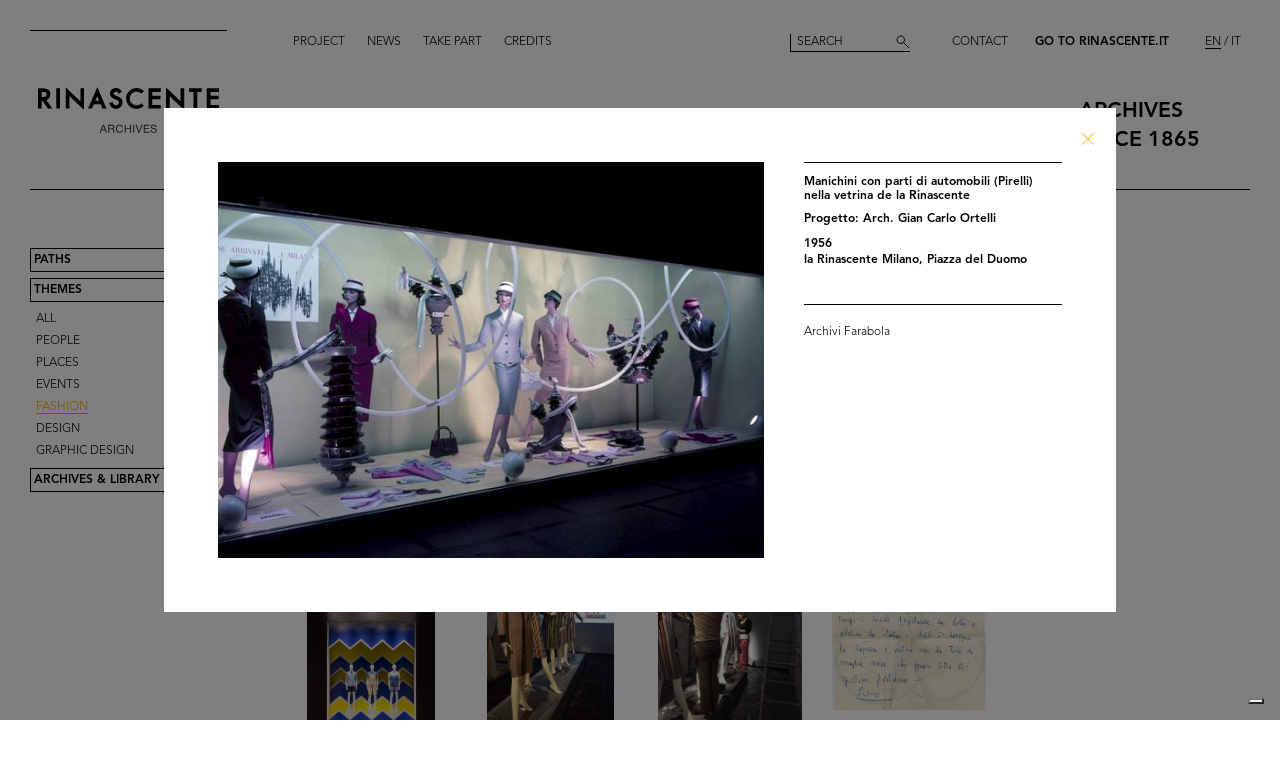

--- FILE ---
content_type: text/html; charset=utf-8
request_url: https://archives.rinascente.it/en/themes/fashion?item=379&page=8
body_size: 6945
content:
<!DOCTYPE html>
<html class="no-js" lang="en" xml:lang="en">
  <head>
    <meta charset="utf-8">
    <!-- Pinch-to-zoom locked to avoid glitches in PDF viewer -->
    <meta name="viewport" content="initial-scale=1,user-scalable=0,maximum-scale=1,width=device-width" />
    <meta http-equiv="x-ua-compatible" content="ie=edge">

    <title>Rinascente Archives</title>
    <meta name="description" content="This section incorporates a selection of the most significant images from the archives, in chronological order and divided into time spans of 20 years from 1865 to the present and classified according to subject: Places, People, Events, Fashion, Design, Graphics, Communications.">

    <meta property="og:url" content="https://archives.rinascente.it/en/themes/fashion?item=379&amp;page=8">
    <meta property="og:type" content="website">
    <meta property="og:title" content="laRinascente Archives">
    <meta property="og:image" content="">

    <meta name="action-cable-url" content="/cable" />

    <link rel="apple-touch-icon" href="">
    <link rel="icon" href="">
    <link rel="stylesheet" href="/assets/application-805f6ab4021b3b935a7164943c85cdac0155640ad3341d2a4b35b162da8f89c9.css" media="all" data-turbo-track="true" />

    <!--
      Check out this issue https://github.com/hotwired/turbo/issues/18
      and the notes in application.coffee to see why we are importing turbo and js-cookie like this here
    -->
    <script type="module">
      import * as Turbo from 'https://unpkg.com/@hotwired/turbo@8.0.12/dist/turbo.es2017-esm.js';
      // window.Turbo = Turbo; -- automatically when importing Turbo
      window.Turbo.config.drive.progressBarDelay = 500;
    </script>
    <script type="module">
      import * as _ from 'https://unpkg.com/js-cookie@3.0.5/dist/js.cookie.min.js';
      // It should define a global variable named "Cookie"
    </script>


    <script type="module">
      import * as Turbo from 'https://unpkg.com/@hotwired/turbo@8.0.12/dist/turbo.es2017-esm.js';
      // window.Turbo = Turbo; -- automatically when importing Turbo
      window.Turbo.config.drive.progressBarDelay = 500
    </script>

    <script src="/assets/application-91fd2b455b79c411f5ce4eb35ec7e5e7325438c6c19575795927e3631db9c378.js" data-turbo-track="true"></script>


    <!-- Iubenda -->
      <script type="text/javascript">
        var _iub = _iub || [];
        _iub.csConfiguration = {"askConsentAtCookiePolicyUpdate":true,"floatingPreferencesButtonDisplay":"bottom-right","lang":"en","perPurposeConsent":true,"siteId":3659536,"cookiePolicyId":49622748,"i18n":{"en":{"banner":{"dynamic":{"body":"Our website uses cookies, including analytical and profiling cookies, to collect statistical information and to provide you with a tailored experience. You can manage your preferences or accept all cookies. By choosing \"Continue without accepting\" in the top right hand corner you will reject all optional cookies. For more information please see our %{cookie_policy_link}."}}}},"cookiePolicyUrl":"https://www.rinascente.it/en/legalarea/cookies_policy", "banner":{ "acceptButtonCaptionColor":"#000000","acceptButtonColor":"#FFFFFF","acceptButtonDisplay":true,"closeButtonDisplay":false,"continueWithoutAcceptingButtonCaptionColor":"#696969","continueWithoutAcceptingButtonColor":"#000000","continueWithoutAcceptingButtonDisplay":true,"customizeButtonColor":"#000000","customizeButtonDisplay":true,"explicitWithdrawal":true,"fontSizeBody":"12px","listPurposes":true,"position":"float-bottom-left","showTitle":false,"acceptButtonCaption":"Accept all","continueWithoutAcceptingButtonCaption":"Continue without accepting","customizeButtonCaption":"Manage cookies" }};
      </script>
    <script type="text/javascript" src="https://cs.iubenda.com/autoblocking/3659536.js"></script>
    <script type="text/javascript" src="//cdn.iubenda.com/cs/iubenda_cs.js" charset="UTF-8" async></script>
  </head>

  <body class="themes show">

    <!-- <div class="wip-popup" data-alert="banner" data-alert-remember="wip">
      <div class="wip-popup-content">
        <strong>Rinascente and its history.</strong><br>
We are reconstructing the history of Rinascente by means of images, texts and documents. This portal will continue to be updated with the materials we are able to trace over time.
        <div class="wip-popup-message-ok" data-alert="ok">
          enter
        </div>
      </div>
    </div> -->

    <div style="display: none" class="alert" data-alert="banners-container">
      <!--[if lte IE 9]>
      <div class="alert-message alert-message-browserupgrade" data-alert="banner">
        You are using an <strong>outdated</strong> browser. Please <a href="http://browsehappy.com/">upgrade your browser</a> to improve your experience.
      </div>
      <![endif]-->

      <div class="alert-message" data-alert="banner" data-alert-remember="cookies">
        This website uses web browser and third party cookies to collect data for statistical analysis. for further information read our cookie policy. <a target="_blank" href="/cookie_policy/en.pdf">Further information</a>
        <div class="alert-message-ok" data-alert="ok">
          ok
        </div>
      </div>
    </div>

    <header class="header " role="banner" data-target="header">
  
  <div class="header-divider ">
    <div class="header-divider-inner"></div>
  </div>
  
  <div class="header-logo ">
      <a href="/en"><img src="/assets/static_pages/logo-desktop-cdd30bb983f234282538cfa5907c94a70fc81cd3e113441a03ebc9569bfc8aa2.svg" /></a>
  </div>

  <nav class="header-pages-nav" role="navigation">
    <ul>
      <li><a href="/en/about">Project</a></li>
      <li><a href="/en/articles">News</a></li>
      <li><a href="/en/items/new">Take part</a></li>
      <li><a href="/en/credits">Credits</a></li>
    </ul>
  </nav>

  <div class="header-search ">
    <form action="/en/search" accept-charset="UTF-8" method="get">
        <input type="search" name="q[generic]" id="q_generic" value="" placeholder="Search" />
        <button name="button" type="submit" class="header-search-button"></button>
</form>    
  </div>
  
  <div class="header-contact">
    <a class="header-contact-link" data-action="open-contact-modal" href="#">Contact</a>&nbsp;&nbsp;
    <a class="header-contact-link header-contact-link-rinascente" target="_blank" href="https://www.rinascente.it/en/">Go to Rinascente.it</a>

    <nav class="header-lang-switch " role="navigation">
      <ul>
        <li><a class="active" aria-current="page" href="/en/themes/fashion?item=379&amp;page=8">EN</a></li>
        <li><a href="/it/themes/fashion?item=379&amp;page=8">IT</a></li>
      </ul>
    </nav>

    <div class="header-subtitle">
      archives<br> <!-- 1865 — 2015 -->
      since 1865
    </div>
  </div>

</header>

<header class="header-mobile">
  <div class="header-mobile-actions">
    <div class="header-mobile-actions-nav-toggle"> 
      <div class="header-mobile-actions-nav-toggle-icon" data-target="mobile-nav-toggle">
        <span>toggle menu</span>
      </div>
    </div>

    <div class="header-mobile-actions-logo">
      <a href="/en"><img src="/assets/static_pages/logo-white-a438f2430a1d7ac29f3fc17daa323e3246ff83308c0b0c8e030cb00b3e6e3b9e.svg" /></a>
      <div class="header-mobile-actions-logo-subtitle">
         <a class="active" aria-current="page" href="/en">archives since 1865</a>
      </div>
    </div>
  
    <nav class="header-mobile-actions-lang-switch" role="navigation">
      <ul>
        <li><a class="active" aria-current="page" href="/en/themes/fashion?item=379&amp;page=8">EN</a></li>
        <li><a href="/it/themes/fashion?item=379&amp;page=8">IT</a></li>
      </ul>
    </nav>
  </div>
</header>

<nav class="mobile-nav" data-target="mobile-nav">
  <div class="mobile-nav-search">
    <form action="/en/search" accept-charset="UTF-8" method="get">
        <input type="search" name="q[generic]" id="q_generic" value="" placeholder="Search" />
        <button name="button" type="submit" class="mobile-nav-search-button"></button>
</form>  </div>
  <nav class="mobile-nav-pages" role="navigation">
    <ul>
      <li><a href="/en/about">Project</a></li>
      <li><a href="/en/articles">News</a></li>
      <li><a href="/en/items/new">Take part</a></li>
      <li><a href="/en/credits">Credits</a></li>
      <li><a href="#" data-action="open-contact-modal">Contact</a></li>
      <li><a target="_blank" href="https://www.rinascente.it/en/">Go to Rinascente.it</a></li>
    </ul>
  </nav>
</nav>

    <main class="main" role="main" data-target="main">
      
<nav class="site-nav " data-target="main-nav" role="navigation">
  <ul class="site-nav-list">
    <li class="site-nav-list-item"><a href="/en/paths">Paths</a>
<ul class="site-nav-sub-list ">
    <li class="site-nav-sub-list-item"><a href="/en/paths/la-rinascente-1865-2017-storia-del-grande-magazzino">la Rinascente 1865-2017: the History of Deparment Store</a></li>
    <li class="site-nav-sub-list-item"><a href="/en/paths/la-rinascente-prima-della-rinascente">La Rinascente before la Rinascente</a></li>
      <li class="site-nav-sub-list-item"><a href="#rinascente-ieri-oggi-domani">La Rinascente. Ieri, oggi e domani</a></li>
    <li class="site-nav-sub-list-item"><a href="/en/paths/house-organ">FIFTY YEARS OF  LA RINASCENTE’S HISTORY IN ITS HOUSE ORGAN’S PAGES</a></li>
    <li class="site-nav-sub-list-item"><a href="/en/paths/i-manifesti-rinascente">Posters by Rinascente</a></li>
    <li class="site-nav-sub-list-item"><a href="/en/paths/bozzetto-tra-arte-e-pubblicita">THE SKETCH BETWEEN ART AND ADVERTISING</a></li>
    <li class="site-nav-sub-list-item"><a href="/en/paths/gli-anni-d-oro-1954-1957">The Golden Years 1954-1957</a></li>
    <li class="site-nav-sub-list-item"><a href="/en/paths/il-centro-design-rinascente">The Rinascente Design Centre</a></li>
    <li class="site-nav-sub-list-item"><a href="/en/paths/graphic-design-and-visual-communication">Graphic design and visual communication lR</a></li>
    <li class="site-nav-sub-list-item"><a href="/en/paths/il-disegno-e-di-moda">Illustration is in vogue</a></li>
    <li class="site-nav-sub-list-item"><a href="/en/paths/150-anni-di-moda-in-rinascente">150 years of fashion at Rinascente</a></li>
    <li class="site-nav-sub-list-item"><a href="/en/paths/le-sfilate-lr">The lR Fashion Shows</a></li>
    <li class="site-nav-sub-list-item"><a href="/en/paths/grandi-manifestazioni-lr">The innovative idea od introducing ethnic features</a></li>
    <li class="site-nav-sub-list-item"><a href="/en/paths/allestimenti-interni">Interior fittings</a></li>
    <li class="site-nav-sub-list-item"><a href="/en/paths/allestimenti-esterni">The magic of department stores </a></li>
    <li class="site-nav-sub-list-item"><a href="/en/paths/la-rinascente-e-donna">Rinascente is all about women!</a></li>
    <li class="site-nav-sub-list-item"><a href="/en/paths/le-vendite-speciali-lr">lR Special sales</a></li>
    <li class="site-nav-sub-list-item"><a href="/en/paths/rinascente-roma-piazza-fiume">Rome Piazza Fiume</a></li>
    <li class="site-nav-sub-list-item"><a href="/en/paths/una-vita-tra-moda-e-design">1931-2021 A life between fashion and design</a></li>
</ul>
</li>
    <li class="site-nav-list-item"><a class="active" aria-current="page" href="/en/themes">Themes</a>
<ul class="site-nav-sub-list is-expanded">
  <li class="site-nav-sub-list-item"><a href="/en/themes/all">All</a></li>

      <li class="site-nav-sub-list-item"><a href="/en/themes/persone">People</a></li>
      <li class="site-nav-sub-list-item"><a href="/en/themes/luoghi">Places</a></li>
      <li class="site-nav-sub-list-item"><a href="/en/themes/eventi">Events</a></li>
      <li class="site-nav-sub-list-item"><a class="active" aria-current="page" href="/en/themes/fashion">Fashion</a></li>
      <li class="site-nav-sub-list-item"><a href="/en/themes/design">Design</a></li>
      <li class="site-nav-sub-list-item"><a href="/en/themes/graphic-design">Graphic design</a></li>
</ul>
</li>
    <li class="site-nav-list-item"><a href="/en/funds">Archives &amp; Library</a>
<ul class="site-nav-sub-list ">
  <li class="site-nav-sub-list-item">
    <a class="active" aria-current="page" href="/en/funds">Archives</a>
  </li>
  <li class="site-nav-sub-list-item">
    <a href="/en/funds?house_organ=true">Library</a>
  </li>
</ul>
</li>
  </ul>



</nav>




<div class="themes-items" data-target="themes-items">

    <div class="themes-item">
  <article class="themes-item-content">
    <a class="" href="/en/themes/fashion?item=2970&amp;page=8">
    <div class="themes-item-content-image" title="Vetrina Moschino collezione autunno-inverno a la Rinascente" style="background-image: url('https://rinascente-archives-production.s3.eu-south-1.amazonaws.com/items/images/2dec5c132d527399845c9b82057fa42657870cb9/small.jpg?X-Amz-Algorithm=AWS4-HMAC-SHA256&amp;X-Amz-Credential=AKIAZY4W7JWWYOSA6ANZ%2F20260120%2Feu-south-1%2Fs3%2Faws4_request&amp;X-Amz-Date=20260120T170016Z&amp;X-Amz-Expires=600&amp;X-Amz-SignedHeaders=host&amp;X-Amz-Signature=3f331bc4e786ebc186daceec1ce952aa7fe4152701960c29e260e433e5c8de33');"></div>
</a>    <div class="themes-item-content-description">
      <a class="" href="/en/themes/fashion?item=2970&amp;page=8">
      <h3 class="themes-item-content-description-title">Vetrina Moschino collezione autunno... <br>

        2014

      </h3>
</a>    </div>
  </article>
</div>

    <div class="themes-item">
  <article class="themes-item-content">
    <a class="" href="/en/themes/fashion?item=2968&amp;page=8">
    <div class="themes-item-content-image" title="Vetrina Pollini a la Rinascente" style="background-image: url('https://rinascente-archives-production.s3.eu-south-1.amazonaws.com/items/images/343a67b837a6d3b7be9225748371cfd6cdc21f06/small.jpg?X-Amz-Algorithm=AWS4-HMAC-SHA256&amp;X-Amz-Credential=AKIAZY4W7JWWYOSA6ANZ%2F20260120%2Feu-south-1%2Fs3%2Faws4_request&amp;X-Amz-Date=20260120T170016Z&amp;X-Amz-Expires=600&amp;X-Amz-SignedHeaders=host&amp;X-Amz-Signature=ac890105a721b2a9b8ce344444cbeefc3cfa14fdd322e5ecb64894cce23801a2');"></div>
</a>    <div class="themes-item-content-description">
      <a class="" href="/en/themes/fashion?item=2968&amp;page=8">
      <h3 class="themes-item-content-description-title">Vetrina Pollini a la Rinascente <br>

        2015

      </h3>
</a>    </div>
  </article>
</div>

    <div class="themes-item">
  <article class="themes-item-content">
    <a class="" href="/en/themes/fashion?item=2969&amp;page=8">
    <div class="themes-item-content-image" title="Vetrina Calvin Klein collezione underwear a la Rinascente" style="background-image: url('https://rinascente-archives-production.s3.eu-south-1.amazonaws.com/items/images/28081badb6de2a49789e7fca57bb31b2e9838081/small.jpg?X-Amz-Algorithm=AWS4-HMAC-SHA256&amp;X-Amz-Credential=AKIAZY4W7JWWYOSA6ANZ%2F20260120%2Feu-south-1%2Fs3%2Faws4_request&amp;X-Amz-Date=20260120T170016Z&amp;X-Amz-Expires=600&amp;X-Amz-SignedHeaders=host&amp;X-Amz-Signature=0a709449eadc874fc6f1494586e5c61025a0b351946f06786e9c33910ffaff8c');"></div>
</a>    <div class="themes-item-content-description">
      <a class="" href="/en/themes/fashion?item=2969&amp;page=8">
      <h3 class="themes-item-content-description-title">Vetrina Calvin Klein collezione und... <br>

        2015

      </h3>
</a>    </div>
  </article>
</div>

    <div class="themes-item">
  <article class="themes-item-content">
    <a class="" href="/en/themes/fashion?item=2965&amp;page=8">
    <div class="themes-item-content-image" title="Vetrine Missoni collezione Mare a la Rinascente " style="background-image: url('https://rinascente-archives-production.s3.eu-south-1.amazonaws.com/items/images/a57e0c3d1e5228324f3196bf69d4920db71a776d/small.jpg?X-Amz-Algorithm=AWS4-HMAC-SHA256&amp;X-Amz-Credential=AKIAZY4W7JWWYOSA6ANZ%2F20260120%2Feu-south-1%2Fs3%2Faws4_request&amp;X-Amz-Date=20260120T170016Z&amp;X-Amz-Expires=600&amp;X-Amz-SignedHeaders=host&amp;X-Amz-Signature=17fd475f2652a72553a1fc3bddf89249ec11a82ddca4514db4eeb6edc54b09cb');"></div>
</a>    <div class="themes-item-content-description">
      <a class="" href="/en/themes/fashion?item=2965&amp;page=8">
      <h3 class="themes-item-content-description-title">Vetrine Missoni collezione Mare a l... <br>

        6/2016

      </h3>
</a>    </div>
  </article>
</div>

    <div class="themes-item">
  <article class="themes-item-content">
    <a class="" href="/en/themes/fashion?item=2964&amp;page=8">
    <div class="themes-item-content-image" title="Vetrina Missoni collezione Uomo a la Rinascente" style="background-image: url('https://rinascente-archives-production.s3.eu-south-1.amazonaws.com/items/images/14f1c902056a519171fcaa8fb5a5632e2bebf947/small.jpg?X-Amz-Algorithm=AWS4-HMAC-SHA256&amp;X-Amz-Credential=AKIAZY4W7JWWYOSA6ANZ%2F20260120%2Feu-south-1%2Fs3%2Faws4_request&amp;X-Amz-Date=20260120T170016Z&amp;X-Amz-Expires=600&amp;X-Amz-SignedHeaders=host&amp;X-Amz-Signature=91721c3a797bc79e7913261949a1219c942e971d70b3e4c7b9fa81aa836062fa');"></div>
</a>    <div class="themes-item-content-description">
      <a class="" href="/en/themes/fashion?item=2964&amp;page=8">
      <h3 class="themes-item-content-description-title">Vetrina Missoni collezione Uomo a l... <br>

        2016

      </h3>
</a>    </div>
  </article>
</div>

    <div class="themes-item">
  <article class="themes-item-content">
    <a class="" href="/en/themes/fashion?item=3833&amp;page=8">
    <div class="themes-item-content-image" title="lR 100. Stories of Innovation" style="background-image: url('https://rinascente-archives-production.s3.eu-south-1.amazonaws.com/items/images/8a9f73d1c38cd253fd03a5d9bd9f49fa93441ea9/small.jpg?X-Amz-Algorithm=AWS4-HMAC-SHA256&amp;X-Amz-Credential=AKIAZY4W7JWWYOSA6ANZ%2F20260120%2Feu-south-1%2Fs3%2Faws4_request&amp;X-Amz-Date=20260120T170016Z&amp;X-Amz-Expires=600&amp;X-Amz-SignedHeaders=host&amp;X-Amz-Signature=03adf12578c777bd1a40188cd598fa6461e0c2617b167369cd8da10ddb5c52bb');"></div>
</a>    <div class="themes-item-content-description">
      <a class="" href="/en/themes/fashion?item=3833&amp;page=8">
      <h3 class="themes-item-content-description-title">lR 100. Stories of Innovation <br>

        5/2017

      </h3>
</a>    </div>
  </article>
</div>

    <div class="themes-item">
  <article class="themes-item-content">
    <a class="" href="/en/themes/fashion?item=3844&amp;page=8">
    <div class="themes-item-content-image" title="lR 100. Stories of Innovation" style="background-image: url('https://rinascente-archives-production.s3.eu-south-1.amazonaws.com/items/images/6e0d12bc101e619d2fdc0ab4a86d8b861efd819a/small.jpg?X-Amz-Algorithm=AWS4-HMAC-SHA256&amp;X-Amz-Credential=AKIAZY4W7JWWYOSA6ANZ%2F20260120%2Feu-south-1%2Fs3%2Faws4_request&amp;X-Amz-Date=20260120T170016Z&amp;X-Amz-Expires=600&amp;X-Amz-SignedHeaders=host&amp;X-Amz-Signature=0388d2e80b6ba3e499b92c04ff5282d72fc661c113d8039ce320fbebfd77a82c');"></div>
</a>    <div class="themes-item-content-description">
      <a class="" href="/en/themes/fashion?item=3844&amp;page=8">
      <h3 class="themes-item-content-description-title">lR 100. Stories of Innovation <br>

        5/2017

      </h3>
</a>    </div>
  </article>
</div>

    <div class="themes-item">
  <article class="themes-item-content">
    <a class="" href="/en/themes/fashion?item=1334&amp;page=8">
    <div class="themes-item-content-image" title="[Lettera della nipote Nives Comas Casati a Marcello Dudovich; sul verso, bozzetto a matita e acquerello su carta di figura femminile con tuta]" style="background-image: url('https://rinascente-archives-production.s3.eu-south-1.amazonaws.com/items/images/50b196d83a2954bec166ebdcce563ebb387046c0/small.jpg?X-Amz-Algorithm=AWS4-HMAC-SHA256&amp;X-Amz-Credential=AKIAZY4W7JWWYOSA6ANZ%2F20260120%2Feu-south-1%2Fs3%2Faws4_request&amp;X-Amz-Date=20260120T170016Z&amp;X-Amz-Expires=600&amp;X-Amz-SignedHeaders=host&amp;X-Amz-Signature=fbddbf850e88ff43c8b859b507f1cec61fa4bb65c17a0dad56c124fffbf00a91');"></div>
</a>    <div class="themes-item-content-description">
      <a class="" href="/en/themes/fashion?item=1334&amp;page=8">
      <h3 class="themes-item-content-description-title">[Lettera della nipote Nives Comas C... <br>

        

      </h3>
</a>    </div>
  </article>
</div>

    <div class="themes-item">
  <article class="themes-item-content">
    <a class="" href="/en/themes/fashion?item=1411&amp;page=8">
    <div class="themes-item-content-image" title="[Modella in posa]" style="background-image: url('https://rinascente-archives-production.s3.eu-south-1.amazonaws.com/items/images/1fb47177a600ea38ef7ac8a3d37258c92ad3750f/small.jpg?X-Amz-Algorithm=AWS4-HMAC-SHA256&amp;X-Amz-Credential=AKIAZY4W7JWWYOSA6ANZ%2F20260120%2Feu-south-1%2Fs3%2Faws4_request&amp;X-Amz-Date=20260120T170016Z&amp;X-Amz-Expires=600&amp;X-Amz-SignedHeaders=host&amp;X-Amz-Signature=03d879ffa6edbc36890eb742b41f7ed128d7eeb57e340bae1e8e83ed48a7bc28');"></div>
</a>    <div class="themes-item-content-description">
      <a class="" href="/en/themes/fashion?item=1411&amp;page=8">
      <h3 class="themes-item-content-description-title">[Modella in posa] <br>

        

      </h3>
</a>    </div>
  </article>
</div>

    <div class="themes-item">
  <article class="themes-item-content">
    <a class="" href="/en/themes/fashion?item=1776&amp;page=8">
    <div class="themes-item-content-image" title="[Fotocolor di uno studio a matita di figura femminile con impermeabile e particolari]" style="background-image: url('https://rinascente-archives-production.s3.eu-south-1.amazonaws.com/items/images/7123a43fe1f0d52c5803baec065a4c535b2f5435/small.jpg?X-Amz-Algorithm=AWS4-HMAC-SHA256&amp;X-Amz-Credential=AKIAZY4W7JWWYOSA6ANZ%2F20260120%2Feu-south-1%2Fs3%2Faws4_request&amp;X-Amz-Date=20260120T170016Z&amp;X-Amz-Expires=600&amp;X-Amz-SignedHeaders=host&amp;X-Amz-Signature=adddff238f3d2fae6b002975aafdf804de1eccce86f7d7fa27731f03027ada17');"></div>
</a>    <div class="themes-item-content-description">
      <a class="" href="/en/themes/fashion?item=1776&amp;page=8">
      <h3 class="themes-item-content-description-title">[Fotocolor di uno studio a matita d... <br>

        

      </h3>
</a>    </div>
  </article>
</div>

    <div class="themes-item">
  <article class="themes-item-content">
    <a class="" href="/en/themes/fashion?item=2213&amp;page=8">
    <div class="themes-item-content-image" title="Nostalgia di Moda" style="background-image: url('https://rinascente-archives-production.s3.eu-south-1.amazonaws.com/items/images/a2b0f5bd00ab39c920d9e7fc5427502106ac53d8/small.jpg?X-Amz-Algorithm=AWS4-HMAC-SHA256&amp;X-Amz-Credential=AKIAZY4W7JWWYOSA6ANZ%2F20260120%2Feu-south-1%2Fs3%2Faws4_request&amp;X-Amz-Date=20260120T170016Z&amp;X-Amz-Expires=600&amp;X-Amz-SignedHeaders=host&amp;X-Amz-Signature=f732a4314ef81f8cbe975a96cafada67189282248115003785442554d878fe43');"></div>
</a>    <div class="themes-item-content-description">
      <a class="" href="/en/themes/fashion?item=2213&amp;page=8">
      <h3 class="themes-item-content-description-title">Nostalgia di Moda <br>

        

      </h3>
</a>    </div>
  </article>
</div>

    <div class="themes-item">
  <article class="themes-item-content">
    <a class="" href="/en/themes/fashion?item=3311&amp;page=8">
    <div class="themes-item-content-image" title="Tussorina" style="background-image: url('https://rinascente-archives-production.s3.eu-south-1.amazonaws.com/items/images/6ad75398dc1cd85c5343f0c7e50d6c94d28f109b/small.jpg?X-Amz-Algorithm=AWS4-HMAC-SHA256&amp;X-Amz-Credential=AKIAZY4W7JWWYOSA6ANZ%2F20260120%2Feu-south-1%2Fs3%2Faws4_request&amp;X-Amz-Date=20260120T170016Z&amp;X-Amz-Expires=600&amp;X-Amz-SignedHeaders=host&amp;X-Amz-Signature=92d15f8d5ba36a8792582fcf96a52d9d2b572732b129dc7c727bc35dadc40156');"></div>
</a>    <div class="themes-item-content-description">
      <a class="" href="/en/themes/fashion?item=3311&amp;page=8">
      <h3 class="themes-item-content-description-title">Tussorina <br>

        

      </h3>
</a>    </div>
  </article>
</div>

    <div class="themes-item">
  <article class="themes-item-content">
    <a class="" href="/en/themes/fashion?item=4067&amp;page=8">
    <div class="themes-item-content-image" title="Veterina de la Rinascente dedicata alla moda sportiva invernale " style="background-image: url('https://rinascente-archives-production.s3.eu-south-1.amazonaws.com/items/images/f755e048d1ce546f5c547d76b82c7abc6a9dee31/small.jpg?X-Amz-Algorithm=AWS4-HMAC-SHA256&amp;X-Amz-Credential=AKIAZY4W7JWWYOSA6ANZ%2F20260120%2Feu-south-1%2Fs3%2Faws4_request&amp;X-Amz-Date=20260120T170016Z&amp;X-Amz-Expires=600&amp;X-Amz-SignedHeaders=host&amp;X-Amz-Signature=6d215bac2ad4e34b907bbdb329510eac5013e9e90b399377ad9dbd885f04cddf');"></div>
</a>    <div class="themes-item-content-description">
      <a class="" href="/en/themes/fashion?item=4067&amp;page=8">
      <h3 class="themes-item-content-description-title">Veterina de la Rinascente dedicata ... <br>

        

      </h3>
</a>    </div>
  </article>
</div>


    <nav class="pagination" role="navigation" aria-label="pager">
    <span class="first">
  <a href="/en/themes/fashion?item=379">&laquo; First</a>
</span>

    <span class="prev">
  <a rel="prev" href="/en/themes/fashion?item=379&amp;page=7">&lsaquo; Prev</a>
</span>

        <span class="page gap">&hellip;</span>

        <span class="page away-4">
  <a href="/en/themes/fashion?item=379&amp;page=4">4</a>
</span>

        <span class="page away-3">
  <a href="/en/themes/fashion?item=379&amp;page=5">5</a>
</span>

        <span class="page away-2">
  <a href="/en/themes/fashion?item=379&amp;page=6">6</a>
</span>

        <span class="page away-1">
  <a rel="prev" href="/en/themes/fashion?item=379&amp;page=7">7</a>
</span>

        <span class="page current away-0">
  8
</span>

      
      
  </nav>

</div>



<div class="item-modal">
  <div class="item-modal-container" data-target="item-modal">
  <div class="item-modal-content">

    <!-- image -->
    <div class="item-modal-media">
      <div class="item-modal-image" title="Manichini con parti di automobili (Pirelli) nella vetrina de la Rinascente" style="background-image: url(https://rinascente-archives-production.s3.eu-south-1.amazonaws.com/items/images/28fad72ad394aa2aa3ed3337a97284684daf915c/medium.jpg?X-Amz-Algorithm=AWS4-HMAC-SHA256&amp;X-Amz-Credential=AKIAZY4W7JWWYOSA6ANZ%2F20260120%2Feu-south-1%2Fs3%2Faws4_request&amp;X-Amz-Date=20260120T170016Z&amp;X-Amz-Expires=600&amp;X-Amz-SignedHeaders=host&amp;X-Amz-Signature=2408d1082ef6658f237ddea5eea196dfff3ef07637c93c3d5275d9bbafe7bf7e);">
      </div>
    </div>

    <!-- text -->
    <div class="item-modal-caption">
      <section class="item-modal-caption-primary">
            <!-- Name must be shown before than author -->
            <h3 class="item-modal-title">Manichini con parti di automobili (Pirelli) nella vetrina de la Rinascente
              <br>
            </h3>
                <p class="item-modal-author">
                  Progetto: Arch. Gian Carlo Ortelli
                </p>
        <p class="item-modal-meta">
          1956
          <br>la Rinascente Milano, Piazza del Duomo
        </p>
        <p class="item-modal-description">
          
        </p>
      </section>
      <section class="item-modal-caption-other">
        <div class="item-modal-location">
          <!-- shared info -->
          <p>Archivi Farabola</p>
        </div>
        <div class="item-modal-actions">

        </div> 
      </section>
    </div>

    <div class="item-modal-close">
      <img data-action="close-item-modal" src="/assets/close-icon-orange-8929a93e37206824f1c7f1193357e83d7cddac6e03b79f4086f8154e5d8f930c.svg" />
    </div>
    
  </div>
  
</div>

</div>

<div class="item-pdf_viewer-modal">
  
</div>

    </main>

    <!-- TODO: use rails helpers  -->
    <div class="contact-modal" data-target="contact-modal">
      <div class="contact-modal-content" data-target="contact-modal-content">
        <div class="contact-modal-dismiss" data-action="dismiss-contact-modal"><img src="/assets/close-icon-680f1e922ee4f0f97d5d75e80f7ba04fa0d5406f38294a92c4818a75b92010c3.svg" /></div>

        <form action="/en/contacts" accept-charset="UTF-8" data-remote="true" method="post"><input type="hidden" name="authenticity_token" value="gucrBTBOGVTDoBqWn9xqof1FnyuaDFuqeE08NSuMsW7msxocjOxI_5I_hKCTXTbQqilIdIauhmqjToec-mfMXQ" autocomplete="off" />
          <label class="label-form" for="">Name</label>
          <input class="input input-form" type="text" name="name" value="" placeholder="Name">
          <label class="label-form" for="">Surname</label>
          <input class="input input-form" type="text" name="surname" value="" placeholder="Surname">
          <label class="label-form" for="">Email</label>
          <input class="input input-form" type="email" name="email" value="" placeholder="Email" required="required">
          <label class="label-form" for="">Text</label>
          <textarea class="textarea-form" name="text" placeholder="Text" required="required"></textarea>
          <input class="button button-form" type="submit" value="Send">
          <div class="address">
            la Rinascente S.p.A<br>
via Washington, 70<br>
20146 Milano<br>
tel. +39 02 46771.1
          </div>
</form>
        <div class="thankyou">
          <p>
            Thanks for your interest.<br>
We will reply you as soon as possbile.
          </p>
        </div>

      </div>
    </div>

    <!-- Google tag (gtag.js) -->
    <script async src="https://www.googletagmanager.com/gtag/js?id=G-KEKSW0XM0N"></script>
    <script>
      window.dataLayer = window.dataLayer || [];
      function gtag(){dataLayer.push(arguments);}
      gtag('js', new Date());

      gtag('config', 'G-KEKSW0XM0N');
    </script>
  </body>
</html>


--- FILE ---
content_type: image/svg+xml
request_url: https://archives.rinascente.it/assets/static_pages/logo-white-a438f2430a1d7ac29f3fc17daa323e3246ff83308c0b0c8e030cb00b3e6e3b9e.svg
body_size: 1338
content:
<?xml version="1.0" encoding="UTF-8"?>
<svg width="590px" height="75px" viewBox="0 0 590 75" version="1.1" xmlns="http://www.w3.org/2000/svg" xmlns:xlink="http://www.w3.org/1999/xlink">
    <!-- Generator: Sketch 46.2 (44496) - http://www.bohemiancoding.com/sketch -->
    <title>logo-white</title>
    <desc>Created with Sketch.</desc>
    <defs></defs>
    <g id="Page-1" stroke="none" stroke-width="1" fill="none" fill-rule="evenodd">
        <g id="logo-white" fill="#FFFFFF">
            <g id="Rinascente-logo-white">
                <polyline id="Fill-1" points="359.414 70.246 399.638 70.246 399.638 58.69 371.453 58.69 371.453 40.171 398.914 40.171 398.914 28.614 371.453 28.614 371.453 15.886 399.638 15.886 399.638 4.328 359.414 4.328 359.414 70.246"></polyline>
                <polyline id="Fill-2" points="491.643 15.886 506.439 15.886 506.439 70.246 518.477 70.246 518.477 15.886 533.273 15.886 533.273 4.328 491.643 4.328 491.643 15.886"></polyline>
                <polyline id="Fill-3" points="137.959 46.269 90.675 1.228 90.675 70.246 102.714 70.246 102.714 30.038 149.998 75 149.998 4.328 137.959 4.328 137.959 46.269"></polyline>
                <polyline id="Fill-4" points="589.323 15.887 589.323 4.328 549.098 4.328 549.098 70.246 589.323 70.246 589.323 58.69 561.138 58.69 561.138 40.171 588.599 40.171 588.599 28.614 561.138 28.614 561.138 15.887 589.323 15.887"></polyline>
                <path d="M336.47,21.58 L344.753,13.296 C331.501,0.042 309.931,0.042 296.678,13.296 C283.422,26.552 283.422,48.119 296.678,61.374 C303.097,67.794 311.635,71.33 320.714,71.33 L320.715,71.33 C329.797,71.33 338.332,67.795 344.753,61.374 L336.47,53.09 C327.783,61.777 313.647,61.777 304.96,53.09 C296.274,44.403 296.274,30.268 304.96,21.58 C313.647,12.893 327.783,12.893 336.47,21.58" id="Fill-8"></path>
                <path d="M258.639,30.231 L254.538,28.615 C249.989,26.775 246.498,25.11 246.371,21.867 C246.198,17.475 249.919,14.956 253.508,14.815 C257.241,14.668 259.508,16.01 261.874,19.762 L263.352,22.106 L272.879,15.45 L271.63,13.341 C267.656,6.63 260.943,2.957 253.216,3.26 C242.044,3.699 233.925,11.798 234.33,22.098 C234.737,32.451 242.509,36.474 249.8,39.448 L253.514,40.891 L253.802,41.01 C259.876,43.501 263.322,45.153 263.519,50.165 C263.742,55.829 258.785,59.537 254.066,59.722 C249.216,59.913 245.156,56.372 244.193,51.113 L243.651,48.146 L231.924,51.941 L232.513,54.328 C235.152,65.042 243.853,71.689 254.68,71.263 C266.84,70.786 275.996,61.028 275.526,49.049 C275.077,37.629 266.573,33.347 258.639,30.231" id="Fill-11"></path>
                <path d="M186.638,44.477 L192.981,29.628 L199.176,44.477 L186.638,44.477 Z M162.643,70.246 L175.856,70.246 L181.676,56.033 L204.004,56.033 L209.663,70.246 L222.93,70.246 L193.204,0.404 L162.643,70.246 L162.643,70.246 Z" id="Fill-10"></path>
                <polyline id="Fill-6" points="463.939 46.27 416.656 1.228 416.656 70.246 428.694 70.246 428.694 30.038 475.978 74.997 475.978 4.329 463.939 4.329 463.939 46.27"></polyline>
                <polygon id="Fill-5" points="59.459 70.246 71.497 70.246 71.497 4.328 59.459 4.328"></polygon>
                <path d="M15.482,32.394 L12.039,32.394 L12.039,15.886 L15.402,15.886 C25.209,15.886 28.199,17.823 28.199,24.179 C28.199,29.11 26.037,32.394 15.482,32.394 Z M40.239,23.698 C40.239,10.844 31.883,4.328 15.402,4.328 L0,4.328 L0,70.246 L12.039,70.246 L12.039,43.628 L13.691,43.628 L32.026,70.246 L46.814,70.246 L26.949,42.269 C35.15,39.909 40.239,32.995 40.239,23.698 L40.239,23.698 Z" id="Fill-13"></path>
            </g>
        </g>
    </g>
</svg>